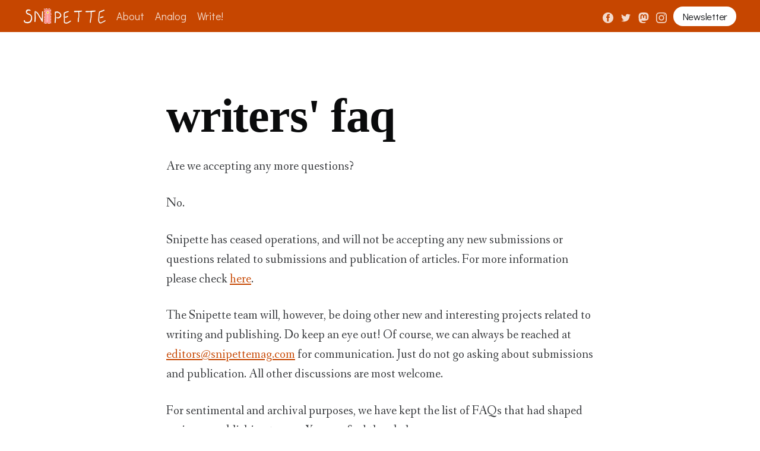

--- FILE ---
content_type: text/html; charset=utf-8
request_url: https://snipettemag.com/writers-faq/
body_size: 26341
content:
<!DOCTYPE html>
<html lang="en">
<head>

    <title>Writers&#x27; FAQ</title>
    <meta charset="utf-8" />
    <meta http-equiv="X-UA-Compatible" content="IE=edge" />
    <meta name="HandheldFriendly" content="True" />
    <meta name="viewport" content="width=device-width, initial-scale=1.0" />

    <link rel="stylesheet" type="text/css" href="https://snipettemag.com/assets/built/screen.css?v=8be229d137" />

    <link rel="preconnect" href="https://fonts.googleapis.com">
    <link rel="preconnect" href="https://fonts.gstatic.com" crossorigin>
    <link href="https://fonts.googleapis.com/css2?family=Abhaya+Libre:wght@800&family=Crimson+Text:ital,wght@0,400;0,700;1,400;1,700&family=Didact+Gothic&family=Fanwood+Text:ital@0;1&display=swap" rel="stylesheet">

    <meta name="description" content="Common questions for prospective writers at Snipette.">
    <link rel="icon" href="https://snipettemag.com/content/images/size/w256h256/2022/02/profile-pic-256.png" type="image/png">
    <link rel="canonical" href="https://snipettemag.com/writers-faq/">
    <meta name="referrer" content="no-referrer-when-downgrade">
    
    <meta property="og:site_name" content="Snipette">
    <meta property="og:type" content="website">
    <meta property="og:title" content="Writers&#x27; FAQ">
    <meta property="og:description" content="Common questions for prospective writers at Snipette.">
    <meta property="og:url" content="https://snipettemag.com/writers-faq/">
    <meta property="og:image" content="https://snipettemag.com/content/images/2023/07/canvasdryer.jpg">
    <meta property="article:published_time" content="2020-07-01T10:03:06.000Z">
    <meta property="article:modified_time" content="2023-06-30T04:25:14.000Z">
    <meta property="article:tag" content="writing">
    <meta property="article:tag" content="Snipette">
    
    <meta property="article:publisher" content="https://www.facebook.com/snipette">
    <meta property="article:author" content="https://www.facebook.com/snipette">
    <meta name="twitter:card" content="summary_large_image">
    <meta name="twitter:title" content="Writers&#x27; FAQ">
    <meta name="twitter:description" content="Common questions for prospective writers at Snipette.">
    <meta name="twitter:url" content="https://snipettemag.com/writers-faq/">
    <meta name="twitter:image" content="https://snipettemag.com/content/images/2023/07/canvasdryer.jpg">
    <meta name="twitter:label1" content="Written by">
    <meta name="twitter:data1" content="Snipette Editors">
    <meta name="twitter:label2" content="Filed under">
    <meta name="twitter:data2" content="writing, Snipette">
    <meta name="twitter:site" content="@snipettemag">
    <meta property="og:image:width" content="1200">
    <meta property="og:image:height" content="850">
    
    <script type="application/ld+json">
{
    "@context": "https://schema.org",
    "@type": "Article",
    "publisher": {
        "@type": "Organization",
        "name": "Snipette",
        "url": "https://snipettemag.com/",
        "logo": {
            "@type": "ImageObject",
            "url": "https://media.snipettemag.com/manual-uploads/snipette-logo-inverse.png"
        }
    },
    "author": {
        "@type": "Person",
        "name": "Snipette Editors",
        "image": {
            "@type": "ImageObject",
            "url": "https://snipettemag.com/content/images/2024/02/profile-pic-256-2.png",
            "width": 256,
            "height": 256
        },
        "url": "https://snipettemag.com/author/snipette/",
        "sameAs": [
            "https://snipettemag.com",
            "https://www.facebook.com/snipette"
        ]
    },
    "headline": "Writers&#x27; FAQ",
    "url": "https://snipettemag.com/writers-faq/",
    "datePublished": "2020-07-01T10:03:06.000Z",
    "dateModified": "2023-06-30T04:25:14.000Z",
    "keywords": "writing, Snipette",
    "description": "Common questions for prospective writers at Snipette.",
    "mainEntityOfPage": "https://snipettemag.com/writers-faq/"
}
    </script>

    <meta name="generator" content="Ghost 5.82">
    <link rel="alternate" type="application/rss+xml" title="Snipette" href="https://snipettemag.com/rss/">
    <script defer src="https://cdn.jsdelivr.net/ghost/portal@~2.37/umd/portal.min.js" data-i18n="false" data-ghost="https://snipettemag.com/" data-key="b183385c303f77588c98926ae3" data-api="https://ghost.snipettemag.com/ghost/api/content/" crossorigin="anonymous"></script><style id="gh-members-styles">.gh-post-upgrade-cta-content,
.gh-post-upgrade-cta {
    display: flex;
    flex-direction: column;
    align-items: center;
    font-family: -apple-system, BlinkMacSystemFont, 'Segoe UI', Roboto, Oxygen, Ubuntu, Cantarell, 'Open Sans', 'Helvetica Neue', sans-serif;
    text-align: center;
    width: 100%;
    color: #ffffff;
    font-size: 16px;
}

.gh-post-upgrade-cta-content {
    border-radius: 8px;
    padding: 40px 4vw;
}

.gh-post-upgrade-cta h2 {
    color: #ffffff;
    font-size: 28px;
    letter-spacing: -0.2px;
    margin: 0;
    padding: 0;
}

.gh-post-upgrade-cta p {
    margin: 20px 0 0;
    padding: 0;
}

.gh-post-upgrade-cta small {
    font-size: 16px;
    letter-spacing: -0.2px;
}

.gh-post-upgrade-cta a {
    color: #ffffff;
    cursor: pointer;
    font-weight: 500;
    box-shadow: none;
    text-decoration: underline;
}

.gh-post-upgrade-cta a:hover {
    color: #ffffff;
    opacity: 0.8;
    box-shadow: none;
    text-decoration: underline;
}

.gh-post-upgrade-cta a.gh-btn {
    display: block;
    background: #ffffff;
    text-decoration: none;
    margin: 28px 0 0;
    padding: 8px 18px;
    border-radius: 4px;
    font-size: 16px;
    font-weight: 600;
}

.gh-post-upgrade-cta a.gh-btn:hover {
    opacity: 0.92;
}</style>
    <script defer src="https://cdn.jsdelivr.net/ghost/sodo-search@~1.1/umd/sodo-search.min.js" data-key="b183385c303f77588c98926ae3" data-styles="https://cdn.jsdelivr.net/ghost/sodo-search@~1.1/umd/main.css" data-sodo-search="https://ghost.snipettemag.com/" crossorigin="anonymous"></script>
    
    <link href="https://snipettemag.com/webmentions/receive/" rel="webmention">
    <script defer src="/public/cards.min.js?v=8be229d137"></script>
    <link rel="stylesheet" type="text/css" href="/public/cards.min.css?v=8be229d137">
    <script defer src="/public/comment-counts.min.js?v=8be229d137" data-ghost-comments-counts-api="https://snipettemag.com/members/api/comments/counts/"></script>
    <script defer src="/public/member-attribution.min.js?v=8be229d137"></script>
    <style type="text/css">
    /* Hide all the subtitle headers! */
    .gh-content > h3:first-child {
        display: none;
    }
</style><style>:root {--ghost-accent-color: #c64600;}</style>

</head>
<body class="page-template page-writers-faq tag-writing tag-snipette tag-hash-import-2023-02-22-17-52">
<div class="viewport">
    <svg width="0" height="0" class="hidden">
  <symbol role="img" xmlns="http://www.w3.org/2000/svg" viewBox="0 0 24 24" id="facebook">
    <title>Facebook</title>
    <path d="M24 12.073c0-6.627-5.373-12-12-12s-12 5.373-12 12c0 5.99 4.388 10.954 10.125 11.854v-8.385H7.078v-3.47h3.047V9.43c0-3.007 1.792-4.669 4.533-4.669 1.312 0 2.686.235 2.686.235v2.953H15.83c-1.491 0-1.956.925-1.956 1.874v2.25h3.328l-.532 3.47h-2.796v8.385C19.612 23.027 24 18.062 24 12.073z"></path>
  </symbol>
  <symbol role="img" xmlns="http://www.w3.org/2000/svg" viewBox="0 0 24 24" id="instagram">
    <title>Instagram</title>
    <path d="M12 0C8.74 0 8.333.015 7.053.072 5.775.132 4.905.333 4.14.63c-.789.306-1.459.717-2.126 1.384S.935 3.35.63 4.14C.333 4.905.131 5.775.072 7.053.012 8.333 0 8.74 0 12s.015 3.667.072 4.947c.06 1.277.261 2.148.558 2.913.306.788.717 1.459 1.384 2.126.667.666 1.336 1.079 2.126 1.384.766.296 1.636.499 2.913.558C8.333 23.988 8.74 24 12 24s3.667-.015 4.947-.072c1.277-.06 2.148-.262 2.913-.558.788-.306 1.459-.718 2.126-1.384.666-.667 1.079-1.335 1.384-2.126.296-.765.499-1.636.558-2.913.06-1.28.072-1.687.072-4.947s-.015-3.667-.072-4.947c-.06-1.277-.262-2.149-.558-2.913-.306-.789-.718-1.459-1.384-2.126C21.319 1.347 20.651.935 19.86.63c-.765-.297-1.636-.499-2.913-.558C15.667.012 15.26 0 12 0zm0 2.16c3.203 0 3.585.016 4.85.071 1.17.055 1.805.249 2.227.415.562.217.96.477 1.382.896.419.42.679.819.896 1.381.164.422.36 1.057.413 2.227.057 1.266.07 1.646.07 4.85s-.015 3.585-.074 4.85c-.061 1.17-.256 1.805-.421 2.227-.224.562-.479.96-.899 1.382-.419.419-.824.679-1.38.896-.42.164-1.065.36-2.235.413-1.274.057-1.649.07-4.859.07-3.211 0-3.586-.015-4.859-.074-1.171-.061-1.816-.256-2.236-.421-.569-.224-.96-.479-1.379-.899-.421-.419-.69-.824-.9-1.38-.165-.42-.359-1.065-.42-2.235-.045-1.26-.061-1.649-.061-4.844 0-3.196.016-3.586.061-4.861.061-1.17.255-1.814.42-2.234.21-.57.479-.96.9-1.381.419-.419.81-.689 1.379-.898.42-.166 1.051-.361 2.221-.421 1.275-.045 1.65-.06 4.859-.06l.045.03zm0 3.678c-3.405 0-6.162 2.76-6.162 6.162 0 3.405 2.76 6.162 6.162 6.162 3.405 0 6.162-2.76 6.162-6.162 0-3.405-2.76-6.162-6.162-6.162zM12 16c-2.21 0-4-1.79-4-4s1.79-4 4-4 4 1.79 4 4-1.79 4-4 4zm7.846-10.405c0 .795-.646 1.44-1.44 1.44-.795 0-1.44-.646-1.44-1.44 0-.794.646-1.439 1.44-1.439.793-.001 1.44.645 1.44 1.439z"></path>
  </symbol>
  <symbol role="img" xmlns="http://www.w3.org/2000/svg" viewBox="0 0 24 24" id="liberapay">
    <title>Liberapay</title>
    <path d="M2.32 0A2.321 2.321 0 0 0 0 2.32v19.36A2.321 2.321 0 0 0 2.32 24h19.36A2.32 2.32 0 0 0 24 21.68V2.32A2.32 2.32 0 0 0 21.68 0zm9.208 3.98l-2.27 9.405a2.953 2.953 0 0 0-.073.539.853.853 0 0 0 .09.432.7.7 0 0 0 .334.302c.157.077.378.126.661.147l-.49 2.008c-.772 0-1.38-.1-1.82-.3-.441-.203-.757-.477-.947-.826a2.391 2.391 0 0 1-.278-1.2c.005-.452.068-.933.188-1.445l2.074-8.67zm3.9 3.888c.61 0 1.135.092 1.576.277.44.185.802.438 1.085.76.283.32.493.696.629 1.126.136.43.204.89.204 1.379v.001c0 .794-.13 1.52-.392 2.179a5.16 5.16 0 0 1-1.086 1.706 4.84 4.84 0 0 1-1.665 1.118c-.648.267-1.353.4-2.114.4-.37 0-.74-.033-1.11-.098l-.735 2.956H9.403l2.71-11.298c.435-.13.934-.248 1.494-.351a10.045 10.045 0 0 1 1.821-.155zm-.31 2.041a4.67 4.67 0 0 0-.98.098l-1.143 4.752c.185.044.413.065.685.065.425 0 .812-.079 1.16-.237a2.556 2.556 0 0 0 .89-.661c.244-.283.435-.623.571-1.02a4.03 4.03 0 0 0 .204-1.315c0-.468-.104-.865-.31-1.192-.207-.326-.566-.49-1.077-.49z"></path>
  </symbol>
  <symbol role="img" xmlns="http://www.w3.org/2000/svg" viewBox="0 0 24 24" id="mastodon">
    <title>Mastodon</title>
    <path d="M23.193 7.88c0-5.207-3.411-6.733-3.411-6.733C18.062.357 15.108.025 12.041 0h-.076c-3.069.025-6.02.357-7.74 1.147 0 0-3.412 1.526-3.412 6.732 0 1.193-.023 2.619.015 4.13.124 5.092.934 10.11 5.641 11.355 2.17.574 4.034.695 5.536.612 2.722-.15 4.25-.972 4.25-.972l-.09-1.975s-1.945.613-4.13.54c-2.165-.075-4.449-.234-4.799-2.892a5.5 5.5 0 0 1-.048-.745s2.125.52 4.818.643c1.646.075 3.19-.097 4.758-.283 3.007-.359 5.625-2.212 5.954-3.905.517-2.665.475-6.508.475-6.508zm-4.024 6.709h-2.497v-6.12c0-1.29-.543-1.944-1.628-1.944-1.2 0-1.802.776-1.802 2.313v3.349h-2.484v-3.35c0-1.537-.602-2.313-1.802-2.313-1.085 0-1.628.655-1.628 1.945v6.119H4.831V8.285c0-1.29.328-2.314.987-3.07.68-.759 1.57-1.147 2.674-1.147 1.278 0 2.246.491 2.886 1.474L12 6.585l.622-1.043c.64-.983 1.608-1.474 2.886-1.474 1.104 0 1.994.388 2.674 1.146.658.757.986 1.781.986 3.07v6.305z"></path>
  </symbol>
  <symbol role="img" xmlns="http://www.w3.org/2000/svg" viewBox="0 0 24 24" id="rss">
    <title>RSS</title>
    <path d="M19.199 24C19.199 13.467 10.533 4.8 0 4.8V0c13.165 0 24 10.835 24 24h-4.801zM3.291 17.415c1.814 0 3.293 1.479 3.293 3.295 0 1.813-1.485 3.29-3.301 3.29C1.47 24 0 22.526 0 20.71s1.475-3.294 3.291-3.295zM15.909 24h-4.665c0-6.169-5.075-11.245-11.244-11.245V8.09c8.727 0 15.909 7.184 15.909 15.91z"></path>
  </symbol>
  <symbol role="img" xmlns="http://www.w3.org/2000/svg" viewBox="0 0 24 24" id="twitter">
    <title>Twitter</title>
    <path d="M23.953 4.57a10 10 0 01-2.825.775 4.958 4.958 0 002.163-2.723c-.951.555-2.005.959-3.127 1.184a4.92 4.92 0 00-8.384 4.482C7.69 8.095 4.067 6.13 1.64 3.162a4.822 4.822 0 00-.666 2.475c0 1.71.87 3.213 2.188 4.096a4.904 4.904 0 01-2.228-.616v.06a4.923 4.923 0 003.946 4.827 4.996 4.996 0 01-2.212.085 4.936 4.936 0 004.604 3.417 9.867 9.867 0 01-6.102 2.105c-.39 0-.779-.023-1.17-.067a13.995 13.995 0 007.557 2.209c9.053 0 13.998-7.496 13.998-13.985 0-.21 0-.42-.015-.63A9.935 9.935 0 0024 4.59z"></path>
  </symbol>
</svg>

    <header id="gh-head" class="gh-head has-cover">
        <nav class="gh-head-inner inner gh-container">

            <div class="gh-head-brand">
                <a class="gh-head-logo" href="https://snipettemag.com">
                        <img src="https://media.snipettemag.com/manual-uploads/snipette-logo-inverse.png" alt="Snipette" />
                </a>
                <a class="gh-burger" role="button">
                    <div class="gh-burger-box">
                        <div class="gh-burger-inner"></div>
                    </div>
                </a>
            </div>
            <div class="gh-head-menu">
                  <ul class="nav">
      <li class="nav-about">
        <a href="https://snipettemag.com/about/">About</a>
      </li>
      <li class="nav-analog">
        <a href="https://snipettemag.com/subscribe/">Analog</a>
      </li>
      <li class="nav-write">
        <a href="https://snipettemag.com/write/">Write!</a>
      </li>
  </ul>

            </div>
            <div class="gh-head-actions">
                <div class="gh-social">
                        <a class="gh-social-facebook" href="https://www.facebook.com/snipette" title="Facebook" target="_blank" rel="noopener"><svg viewBox="0 0 32 32" xmlns="http://www.w3.org/2000/svg"><path d="M16 0c8.837 0 16 7.163 16 16s-7.163 16-16 16S0 24.837 0 16 7.163 0 16 0zm5.204 4.911h-3.546c-2.103 0-4.443.885-4.443 3.934.01 1.062 0 2.08 0 3.225h-2.433v3.872h2.509v11.147h4.61v-11.22h3.042l.275-3.81h-3.397s.007-1.695 0-2.187c0-1.205 1.253-1.136 1.329-1.136h2.054V4.911z" /></svg></a>
                        <a class="gh-social-twitter" href="https://twitter.com/snipettemag" title="Twitter" target="_blank" rel="noopener"><svg xmlns="http://www.w3.org/2000/svg" viewBox="0 0 32 32"><path d="M30.063 7.313c-.813 1.125-1.75 2.125-2.875 2.938v.75c0 1.563-.188 3.125-.688 4.625a15.088 15.088 0 0 1-2.063 4.438c-.875 1.438-2 2.688-3.25 3.813a15.015 15.015 0 0 1-4.625 2.563c-1.813.688-3.75 1-5.75 1-3.25 0-6.188-.875-8.875-2.625.438.063.875.125 1.375.125 2.688 0 5.063-.875 7.188-2.5-1.25 0-2.375-.375-3.375-1.125s-1.688-1.688-2.063-2.875c.438.063.813.125 1.125.125.5 0 1-.063 1.5-.25-1.313-.25-2.438-.938-3.313-1.938a5.673 5.673 0 0 1-1.313-3.688v-.063c.813.438 1.688.688 2.625.688a5.228 5.228 0 0 1-1.875-2c-.5-.875-.688-1.813-.688-2.75 0-1.063.25-2.063.75-2.938 1.438 1.75 3.188 3.188 5.25 4.25s4.313 1.688 6.688 1.813a5.579 5.579 0 0 1 1.5-5.438c1.125-1.125 2.5-1.688 4.125-1.688s3.063.625 4.188 1.813a11.48 11.48 0 0 0 3.688-1.375c-.438 1.375-1.313 2.438-2.563 3.188 1.125-.125 2.188-.438 3.313-.875z"/></svg>
</a>
                      <a class="gh-social-mastodon" href="https://squeet.me/u/snipette" title="Mastodon" target="_blank" rel="noopener">
                        <svg width="16" height="16" role="img" aria-label="Mastodon icon">
                          <use xlink:href="#mastodon"></use>
                        </svg>
                      </a>
                      <a class="gh-social-instagram" href="https://instagram.com/snipettemag" title="Instagram" target="_blank" rel="noopener">
                        <svg width="16" height="16" role="img" aria-label="Instagram icon">
                          <use xlink:href="#instagram"></use>
                        </svg>
                      </a>
                </div>

                    <a class="gh-head-button" href="#/portal/signup">Newsletter</a>
            </div>
        </nav>
    </header>

    <div class="site-content">
        



<main id="site-main" class="site-main">
    <article class="article post tag-writing tag-snipette tag-hash-import-2023-02-22-17-52 no-image">

        <header class="article-header gh-canvas">
        </header>

        <section class="gh-content gh-canvas">

            <h1 class="article-title">Writers&#x27; FAQ</h1>

            <p>Are we accepting any more questions?</p><p>No. </p><p>Snipette has ceased operations, and will not be accepting any new submissions or questions related to submissions and publication of articles. For more information please check <a href="https://snipettemag.com/p/10dfdcc5-267a-45a8-8386-8c00779072e7/">here</a>.</p><p>The Snipette team will, however, be doing other new and interesting projects related to writing and publishing. Do keep an eye out! Of course, we can always be reached at <a href="mailto:editors@snipettemag.com">editors@snipettemag.com</a> for communication. Just do not go asking about submissions and publication. All other discussions are most welcome. </p><p>For sentimental and archival purposes, we have kept the list of FAQs that had shaped up in our publishing tenure. You can find then below:</p><!--kg-card-begin: html--><details>
<summary class="h2">Will I get paid for my pieces?</summary>
<p>We do not as yet pay our authors directly, but you are welcome to take part in the Medium Partner Program and make money from there.</p>
<p>We have recently launched a Membership Programme combined with our print edition, Snipette Analog. Once we get enough subscribers to make a reasonable turnover, you will start receiving a share of that revenue as well.</p>
</details><!--kg-card-end: html--><!--kg-card-begin: html--><details>
<summary class="h2">I'm on Medium; what's the advantage of posting directly on Snipette?</summary>
<p>The main advantage is that your posts will be promoted to the Snipette audience in addition to your usual one. Because of this, your Medium viewership will increase—and so will your earnings if you are signed up for their Partner Programme.</p>
<p>Meanwhile, your pieces will also be distributed on our own website, and in our print magazine, Analog.</p>
<p>Writing for Snipette also comes with editorial help. Our process is very collaborative, so we can provide you with as much or as little help as you need. We'll also provide a custom illustration for your piece, so you can say goodbye to stock photos!</p>
</details><!--kg-card-end: html--><!--kg-card-begin: html--><details>
<summary>How many views do your articles get?</summary>
<p>We get almost 50 views per day on our website, and are averaging 100 on Medium.  This doesn't translate evenly to all articles, but you should expect at least 50-100 views more in the first week than you'd get by publishing on your own. (If your readership is higher, you'll get even more of a boost).</p>
</details><!--kg-card-end: html--><!--kg-card-begin: html--><details>
<summary>What's the demographic of your target audience?</summary>
<p>Our audience is hard to define by age or nationality, since we cover a broad spectrum. Ages range from teens to adults. Style-wise, you can expect readers to be a bit more "literary" than a general audience: they enjoy long-form text and in-depth descriptions rather than quick bursts of facts.</p>
<p>We have readers from various countries, so don't make assumptions about local knowledge (especially politics). That said, we're always happy to have people explain their culture to others—like sharing an in-joke and then explaining the story behind it.</p>
<p>We suggest you follow your usual writing style—we'll be there to let you know if it needs any modification.</p>
</details><!--kg-card-end: html--><!--kg-card-begin: html--><details>
<summary>Will I retain the copyright to my pieces?</summary>
<p>You will own the copyright to your piece, although we request you to put up an "originally published at Snipette" note if your pieces are republished elsewhere. Please let us know before republishing somewhere else.</p>
<p>You will also be granted the right to republish the illustration that accompanies the article, provided you include a credit line and/or link back to us as the original source.</p>
<p>Of course, we'll retain the right to publish your piece (a) on our website, (b) on the print edition, Snipette Analog, and (c) on our Medium publication.</p>
</details><!--kg-card-end: html--><!--kg-card-begin: html--><details>
<summary>How often am I expected to write for you?</summary>
<p>We typically publish once a week. Many of our authors write fairly sporadically, averaging at about once in six weeks to two months. However, this varies from person to person, and we welcome you to make a commitment schedule that suits your writing style.</p>
</details><!--kg-card-end: html--><!--kg-card-begin: html--><details>
<summary>Will I have a say in how the article gets edited?</summary>
<p>Of course! We will be making plenty of suggestions, but at the end of the day, that's all they are - suggestions. If, at any point, you feel uncomfortable with some of our changes, we can always backtrack and discuss it further. Final decisions regarding the piece will always be yours.</p>
</details><!--kg-card-end: html--><!--kg-card-begin: html--><details>
<summary>Can I re-post old pieces that I've published elsewhere?</summary>
<p>You are welcome to rework old pieces, as long as you make sure you have necessary permissions from the place your pieces were originally published. (If it's from your personal blog, that one's a no-brainer).</p>
<p>However, your pieces may have to go through some extra editing to make sure they fit the Snipette Style.</p>
<p>Regarding re-posting of Medium articles: while Snipette does not have any problems, you should ensure you're not violating Medium's "no duplicates" policy. This means the reworked articles should be substantially different from the original. Of course, our editors can help there too!</p>
</details><!--kg-card-end: html--><!--kg-card-begin: html--><details>
<summary>Can I take down my pieces after they've been published?</summary>
<p>One thing to note is that Snipette is a print magazine as well as an online one, so your writing will continue to be reproduced in the print version.</p> 
<p>Online, we publish in two spaces - on Medium and on our website. You are welcome to remove your pieces from Medium (as some of our authors elected to do after a change to their to terms and conditions), but they cannot be taken down from our website.</p>
</details><!--kg-card-end: html--><hr><p>If your question isn't answered here, don't hesitate to reach out to us at <a href="mailto:editors@snipettemag.com">editors@snipettemag.com</a>. Who knows—maybe your question too will feature on this page one day!</p><!--kg-card-begin: html--><style>
details {
    margin-right: auto;
    padding: 0.5rem;
    
    /* Taken from gh-inline styles */
    font-family: var(--font-serif);
    font-weight: 400;
    font-size: 2.1rem;
    line-height: 1.6em;
}

details summary {
    text-decoration: underline;
    cursor: pointer;
}

details[open] summary {
    font-weight: bold;
}
</style><!--kg-card-end: html-->

        </section>

    </article>
</main>


    </div>

    <footer class="site-footer outer">
        <div class="inner">
            <section class="copyright"><a href="https://snipettemag.com">Snipette</a> &copy; 2026</section>

            <nav class="site-footer-nav">
                  <ul class="nav-secondary">
        <li class="nav-about">
          <a href="https://snipettemag.com/about/">About</a>
        </li>
        <li class="nav-privacy">
          <a href="https://snipettemag.com/privacy/">Privacy</a>
        </li>
        <li class="nav-membership-terms">
          <a href="https://snipettemag.com/membership-terms/">Membership Terms</a>
        </li>
  </ul>

            </nav>

            <div><a href="https://ghost.org/" target="_blank" rel="noopener">Powered by Ghost</a></div>
        </div>
    </footer>

</div>


<script
    src="https://code.jquery.com/jquery-3.5.1.min.js"
    integrity="sha256-9/aliU8dGd2tb6OSsuzixeV4y/faTqgFtohetphbbj0="
    crossorigin="anonymous">
</script>
<script src="https://snipettemag.com/assets/built/casper.js?v=8be229d137"></script>
<script>
$(document).ready(function () {
    // Mobile Menu Trigger
    $('.gh-burger').click(function () {
        $('body').toggleClass('gh-head-open');
    });
    // FitVids - Makes video embeds responsive
    $(".gh-content").fitVids();
});
</script>
<script type="text/javascript">
/**
 * toggleMathfulness: a function to toggle between "math-free"
 * and "mathful" elements on the page. This is a global toggle
 * that sets all math-toggle checkboxes to the specified value.
 */
function toggleMathfulness(element) {
    // apply current state to all elements
    Array.from(document.getElementsByClassName('math-toggle')).forEach((e)=>{e.checked = element.checked})
}
</script>

<!-- GoatCounter activation -->
<script data-goatcounter="https://stats.snipettemag.com/count" async src="//stats.snipettemag.com/count.js"></script>

<!-- Restricting Google's privacy-invasive nonsense -->
<script type="text/javascript"><!--//--><![CDATA[//><!--
 document.addEventListener("DOMContentLoaded", function () {
        /* do not run if browser lacks the antifeature */
        if (navigator.getEnvironmentIntegrity === undefined)
                return;
        /* disable all CSS */
        for (let elt of document.getElementsByTagName("link"))
                elt.disabled = true;
        /* replace body content */
        var r1 = document.createElement("h1");
        r1.appendChild(document.createTextNode("Your browser contains Google DRM!"));
        var r2 = document.createElement("p");
        r2.innerHTML = '“Web Environment Integrity” is a Google euphemism for DRM (digital restrictions management) that is designed to prevent ad-blocking and allow only browsers authorised by Google (as opposed to e.g. browsers on hobbyist or aftermarket operating systems). In support of an open web, this website does not function with browsers that utilise this kind of DRM. Please install a webbrowser such as <a href="https://invisible-island.net/lynx/lynx.html"><tt>lynx</tt></a>, <a href="https://vivaldi.com/">Vivaldi</a>, or <a href="https://www.mozilla.org/en-US/firefox/new/">Firefox</a> that better respects everyone’s freedom and supports ad blockers.';
        document.getElementsByTagName('body')[0].replaceChildren(r1, r2);
 }, false);
//--><!]]></script>

</body>
</html>
